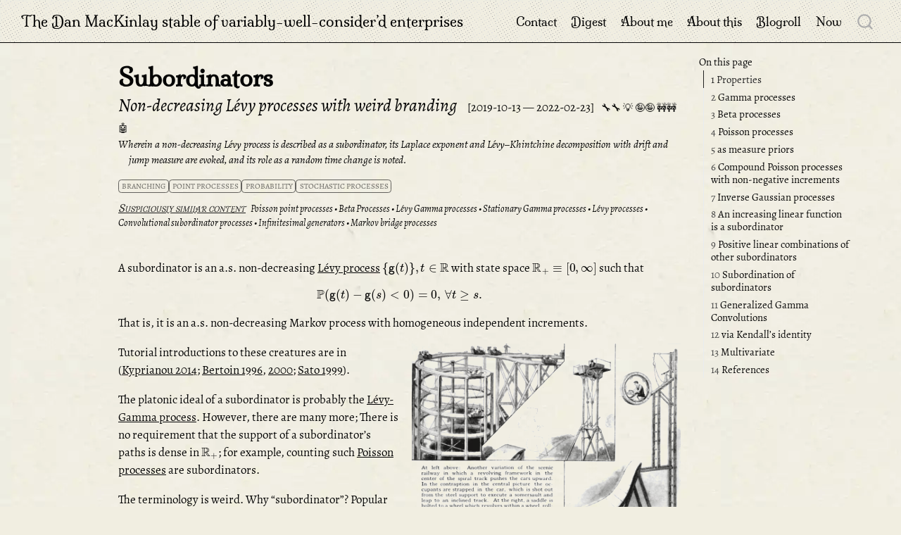

--- FILE ---
content_type: text/html; charset=UTF-8
request_url: https://danmackinlay.name/notebook/subordinators.html
body_size: 14956
content:
<!DOCTYPE html>
<html xmlns="http://www.w3.org/1999/xhtml" lang="en" xml:lang="en"><head>

<meta charset="utf-8">

<meta name="viewport" content="width=device-width, initial-scale=1.0, user-scalable=yes">

<meta name="dcterms.date" content="2019-10-13">
<meta name="description" content="Wherein a non-decreasing Lévy process is described as a subordinator, its Laplace exponent and Lévy–Khintchine decomposition with drift and jump measure are evoked, and its role as a random time change is noted.">

<title>Subordinators — The Dan MacKinlay stable of variably-well-consider’d enterprises</title>


<style>
code{white-space: pre-wrap;}
span.smallcaps{font-variant: small-caps;}
div.columns{display: flex; gap: min(4vw, 1.5em);}
div.column{flex: auto; overflow-x: auto;}
div.hanging-indent{margin-left: 1.5em; text-indent: -1.5em;}
ul.task-list{list-style: none;}
ul.task-list li input[type="checkbox"] {
  width: 0.8em;
  margin: 0 0.8em 0.2em -1em; /* quarto-specific, see https://github.com/quarto-dev/quarto-cli/issues/4556 */ 
  vertical-align: middle;
}
/* CSS for citations */
div.csl-bib-body { }
div.csl-entry {
  clear: both;
  margin-bottom: 0em;
}
.hanging-indent div.csl-entry {
  margin-left:2em;
  text-indent:-2em;
}
div.csl-left-margin {
  min-width:2em;
  float:left;
}
div.csl-right-inline {
  margin-left:2em;
  padding-left:1em;
}
div.csl-indent {
  margin-left: 2em;
}</style>


<script src="../site_libs/quarto-nav/quarto-nav.js"></script>
<script src="../site_libs/quarto-nav/headroom.min.js"></script>
<script src="../site_libs/clipboard/clipboard.min.js"></script>
<script src="../site_libs/quarto-search/autocomplete.umd.js"></script>
<script src="../site_libs/quarto-search/fuse.min.js"></script>
<script src="../site_libs/quarto-search/quarto-search.js"></script>
<script src="../site_libs/quarto-search/autocomplete-preset-algolia.umd.js"></script>
<meta name="quarto:offset" content="../">
<link href="..//_theme/logo.png" rel="icon" type="image/png">
<script src="../site_libs/quarto-html/quarto.js" type="module"></script>
<script src="../site_libs/quarto-html/tabsets/tabsets.js" type="module"></script>
<script src="../site_libs/quarto-html/axe/axe-check.js" type="module"></script>
<script src="../site_libs/quarto-html/popper.min.js"></script>
<script src="../site_libs/quarto-html/tippy.umd.min.js"></script>
<script src="../site_libs/quarto-html/anchor.min.js"></script>
<link href="../site_libs/quarto-html/tippy.css" rel="stylesheet">
<link href="../site_libs/quarto-html/quarto-syntax-highlighting-587c61ba64f3a5504c4d52d930310e48.css" rel="stylesheet" id="quarto-text-highlighting-styles">
<script src="../site_libs/bootstrap/bootstrap.min.js"></script>
<link href="../site_libs/bootstrap/bootstrap-icons.css" rel="stylesheet">
<link href="../site_libs/bootstrap/bootstrap-642e8bba52cdd70b7044465e83e2fc26.min.css" rel="stylesheet" append-hash="true" id="quarto-bootstrap" data-mode="light">
<script src="../site_libs/quarto-contrib/glightbox/glightbox.min.js"></script>
<link href="../site_libs/quarto-contrib/glightbox/glightbox.min.css" rel="stylesheet">
<link href="../site_libs/quarto-contrib/glightbox/lightbox.css" rel="stylesheet">
<script id="quarto-search-options" type="application/json">{
  "location": "navbar",
  "copy-button": false,
  "collapse-after": 3,
  "panel-placement": "end",
  "type": "overlay",
  "limit": 50,
  "algolia": {
    "application-id": "LNWYJ42WO6",
    "search-only-api-key": "a038347e5450a6426f008faf22c1a4c4",
    "index-name": "danmackinlay_quarto",
    "analytics-events": false,
    "show-logo": true,
    "libDir": "site_libs"
  },
  "keyboard-shortcut": [
    "f",
    "/",
    "s"
  ],
  "language": {
    "search-no-results-text": "No results",
    "search-matching-documents-text": "matching documents",
    "search-copy-link-title": "Copy link to search",
    "search-hide-matches-text": "Hide additional matches",
    "search-more-match-text": "more match in this document",
    "search-more-matches-text": "more matches in this document",
    "search-clear-button-title": "Clear",
    "search-text-placeholder": "",
    "search-detached-cancel-button-title": "Cancel",
    "search-submit-button-title": "Submit",
    "search-label": "Search"
  }
}</script>
<script src="https://cdn.jsdelivr.net/npm/algoliasearch@4.5.1/dist/algoliasearch-lite.umd.js"></script>
<script async="" src="https://www.googletagmanager.com/gtag/js?id=G-WTPHSJTX2L"></script>

<script type="text/javascript">

window.dataLayer = window.dataLayer || [];
function gtag(){dataLayer.push(arguments);}
gtag('js', new Date());
gtag('config', 'G-WTPHSJTX2L', { 'anonymize_ip': true});
</script>
<script>
(function () {
  // Prefer the header placeholder. If missing, fall back to after the header.
  let container = document.getElementById('similar-posts-header');

  // Quarto provides this meta with a relative path to site root (e.g., "../..")
  const offset = document.querySelector('meta[name="quarto:offset"]')?.content || '';
  const baseAttr = (container?.getAttribute('data-source') || 'related/');
  const base = baseAttr.replace(/\/?$/, '/'); // ensure trailing slash

  // Compute path relative to site root (works under sub-path deployments)
  const root = new URL(offset || '.', location.href);
  const rootPath = root.pathname.endsWith('/') ? root.pathname : root.pathname + '/';
  let rel = location.pathname.startsWith(rootPath) ? location.pathname.slice(rootPath.length) : location.pathname.replace(/^\//,'');
  if (rel.endsWith('/')) rel += 'index.html';
  if (!rel.endsWith('.html')) rel += '.html';
  const jsonRel = rel.replace(/\.html$/, '.json');           // 'notebook/a.json'
  const jsonHref = offset + base + jsonRel;                  // '../related/notebook/a.json'

  // If header placeholder missing, create a fallback just after the title block.
  function ensureContainer() {
    if (container) return container;
    const header = document.getElementById('title-block-header') || document.querySelector('.quarto-title-block');
    if (!header) return null;
    container = document.createElement('div');
    container.id = 'similar-posts-fallback';
    container.className = 'similar-posts';
    header.appendChild(container);
    return container;
  }

  fetch(jsonHref)
    .then(r => r.ok ? r.json() : Promise.reject(new Error('similar JSON not found')))
    .then(items => {
      if (!items.length) return;
      const target = ensureContainer();
      if (!target) return;

      const h = document.createElement('h3');
      h.className = 'anchored';
      h.id = 'suspiciously-similar-content';
      h.textContent = 'Suspiciously similar content';
      const ul = document.createElement('ul');
      ul.className = 'related-list';

      for (const it of items) { // each item: {title, path}
        const li = document.createElement('li');
        li.className = 'related-item';
        const a = document.createElement('a');
        a.href = offset + it.path.replace(/^\//, '');
        a.className = 'related-link';
        a.textContent = it.title;
        li.appendChild(a);
        ul.appendChild(li);
      }

      target.innerHTML = '';
      target.appendChild(h);
      target.appendChild(ul);
    })
    .catch(err => {
      if (location.hostname === 'localhost') console.debug('[similar-posts]', err);
    });
})();
</script>

<style>
.similar-posts { margin-top: 1rem; padding-top: 0.5rem; border-top: 1px solid var(--quarto-border-color, #ddd); }
.related-list { margin: 0.25rem 0 0 0; padding-left: 1.1rem; }
.related-item { margin: 0.15rem 0; }
.related-link { text-decoration: none; }
.related-link:hover { text-decoration: underline; }
</style>

  <script src="https://cdnjs.cloudflare.com/polyfill/v3/polyfill.min.js?features=es6"></script>
  <script src="https://cdn.jsdelivr.net/npm/mathjax@3/es5/tex-chtml-full.js" type="text/javascript"></script>

<script type="text/javascript">
const typesetMath = (el) => {
  if (window.MathJax) {
    // MathJax Typeset
    window.MathJax.typeset([el]);
  } else if (window.katex) {
    // KaTeX Render
    var mathElements = el.getElementsByClassName("math");
    var macros = [];
    for (var i = 0; i < mathElements.length; i++) {
      var texText = mathElements[i].firstChild;
      if (mathElements[i].tagName == "SPAN" && texText && texText.data) {
        window.katex.render(texText.data, mathElements[i], {
          displayMode: mathElements[i].classList.contains('display'),
          throwOnError: false,
          macros: macros,
          fleqn: false
        });
      }
    }
  }
}
window.Quarto = {
  typesetMath
};
</script>

<meta property="og:title" content="Subordinators – The Dan MacKinlay stable of variably-well-consider’d enterprises">
<meta property="og:description" content="Wherein a non-decreasing Lévy process is described as a subordinator, its Laplace exponent and Lévy–Khintchine decomposition with drift and jump measure are evoked, and its role as a random time change is noted.">
<meta property="og:image" content="https://danmackinlay.name/generated_thumbnails/opengraph_previews/images/scenic_railway.og.jpg">
<meta property="og:site_name" content="The Dan MacKinlay stable of variably-well-consider’d enterprises">
<meta name="twitter:title" content="Subordinators – The Dan MacKinlay stable of variably-well-consider’d enterprises">
<meta name="twitter:description" content="Wherein a non-decreasing Lévy process is described as a subordinator, its Laplace exponent and Lévy–Khintchine decomposition with drift and jump measure are evoked, and its role as a random time change is noted.">
<meta name="twitter:image" content="https://danmackinlay.name/generated_thumbnails/site_previews/images/scenic_railway.thumbnail.avif">
<meta name="twitter:creator" content="@dan_mackinlay">
<meta name="twitter:card" content="summary_large_image">
</head>

<body class="nav-fixed quarto-light">

<div id="quarto-search-results"></div>
  <header id="quarto-header" class="headroom fixed-top">
    <nav class="navbar navbar-expand-lg " data-bs-theme="dark">
      <div class="navbar-container container-fluid">
      <div class="navbar-brand-container mx-auto">
    <a class="navbar-brand" href="../index.html">
    <span class="navbar-title">The Dan MacKinlay stable of variably-well-consider’d enterprises</span>
    </a>
  </div>
            <div id="quarto-search" class="" title="Search"></div>
          <button class="navbar-toggler" type="button" data-bs-toggle="collapse" data-bs-target="#navbarCollapse" aria-controls="navbarCollapse" role="menu" aria-expanded="false" aria-label="Toggle navigation" onclick="if (window.quartoToggleHeadroom) { window.quartoToggleHeadroom(); }">
  <span class="navbar-toggler-icon"></span>
</button>
          <div class="collapse navbar-collapse" id="navbarCollapse">
            <ul class="navbar-nav navbar-nav-scroll ms-auto">
  <li class="nav-item">
    <a class="nav-link" href="../contact.html"> 
<span class="menu-text">Contact</span></a>
  </li>  
  <li class="nav-item">
    <a class="nav-link" href="../digest.html"> 
<span class="menu-text">Digest</span></a>
  </li>  
  <li class="nav-item">
    <a class="nav-link" href="../about_dan.html"> 
<span class="menu-text">About me</span></a>
  </li>  
  <li class="nav-item">
    <a class="nav-link" href="../about_site.html"> 
<span class="menu-text">About this</span></a>
  </li>  
  <li class="nav-item">
    <a class="nav-link" href="../notebook/blogroll"> 
<span class="menu-text">Blogroll</span></a>
  </li>  
  <li class="nav-item">
    <a class="nav-link" href="../now.html"> 
<span class="menu-text">Now</span></a>
  </li>  
</ul>
          </div> <!-- /navcollapse -->
            <div class="quarto-navbar-tools">
</div>
      </div> <!-- /container-fluid -->
    </nav>
</header>
<!-- content -->
<div id="quarto-content" class="quarto-container page-columns page-rows-contents page-layout-article page-navbar">
<!-- sidebar -->
<!-- margin-sidebar -->
    <div id="quarto-margin-sidebar" class="sidebar margin-sidebar">
        <nav id="TOC" role="doc-toc" class="toc-active">
    <h2 id="toc-title">On this page</h2>
   
  <ul>
  <li><a href="#properties" id="toc-properties" class="nav-link active" data-scroll-target="#properties"><span class="header-section-number">1</span> Properties</a></li>
  <li><a href="#gamma-processes" id="toc-gamma-processes" class="nav-link" data-scroll-target="#gamma-processes"><span class="header-section-number">2</span> Gamma processes</a></li>
  <li><a href="#beta-processes" id="toc-beta-processes" class="nav-link" data-scroll-target="#beta-processes"><span class="header-section-number">3</span> Beta processes</a></li>
  <li><a href="#poisson-processes" id="toc-poisson-processes" class="nav-link" data-scroll-target="#poisson-processes"><span class="header-section-number">4</span> Poisson processes</a></li>
  <li><a href="#as-measure-priors" id="toc-as-measure-priors" class="nav-link" data-scroll-target="#as-measure-priors"><span class="header-section-number">5</span> as measure priors</a></li>
  <li><a href="#compound-poisson-processes-with-non-negative-increments" id="toc-compound-poisson-processes-with-non-negative-increments" class="nav-link" data-scroll-target="#compound-poisson-processes-with-non-negative-increments"><span class="header-section-number">6</span> Compound Poisson processes with non-negative increments</a></li>
  <li><a href="#inverse-gaussian-processes" id="toc-inverse-gaussian-processes" class="nav-link" data-scroll-target="#inverse-gaussian-processes"><span class="header-section-number">7</span> Inverse Gaussian processes</a></li>
  <li><a href="#an-increasing-linear-function-is-a-subordinator" id="toc-an-increasing-linear-function-is-a-subordinator" class="nav-link" data-scroll-target="#an-increasing-linear-function-is-a-subordinator"><span class="header-section-number">8</span> An increasing linear function is a subordinator</a></li>
  <li><a href="#positive-linear-combinations-of-other-subordinators" id="toc-positive-linear-combinations-of-other-subordinators" class="nav-link" data-scroll-target="#positive-linear-combinations-of-other-subordinators"><span class="header-section-number">9</span> Positive linear combinations of other subordinators</a></li>
  <li><a href="#subordination-of-subordinators" id="toc-subordination-of-subordinators" class="nav-link" data-scroll-target="#subordination-of-subordinators"><span class="header-section-number">10</span> Subordination of subordinators</a></li>
  <li><a href="#generalized-gamma-convolutions" id="toc-generalized-gamma-convolutions" class="nav-link" data-scroll-target="#generalized-gamma-convolutions"><span class="header-section-number">11</span> Generalized Gamma Convolutions</a></li>
  <li><a href="#via-kendalls-identity" id="toc-via-kendalls-identity" class="nav-link" data-scroll-target="#via-kendalls-identity"><span class="header-section-number">12</span> via Kendall’s identity</a></li>
  <li><a href="#multivariate" id="toc-multivariate" class="nav-link" data-scroll-target="#multivariate"><span class="header-section-number">13</span> Multivariate</a></li>
  <li><a href="#references" id="toc-references" class="nav-link" data-scroll-target="#references"><span class="header-section-number">14</span> References</a></li>
  </ul>
</nav>
    </div>
<!-- main -->
<main class="content" id="quarto-document-content">

<header id="title-block-header" class="quarto-title-block default">
    <div class="quarto-title">
        <h1 class="title">Subordinators</h1>
                <p class="subtitle">Non-decreasing Lévy processes with weird branding</p>
                
                <p class="date"><span class="created">2019-10-13 </span><span class="modified">—
                2022-02-23</span></p>
                <span class="ratings">
            <span class="rating rating-usefulness-1"></span>
            <span class="rating rating-novelty-0"></span>
            <span class="rating rating-certainty-1"></span>
            <span class="rating rating-polish-1"></span>
            <span class="rating rating-automation-0"></span>
        </span>
                    <p class="description">
              Wherein a non-decreasing Lévy process is described as a subordinator, its Laplace exponent and Lévy–Khintchine decomposition with drift and jump measure are evoked, and its role as a random time change is noted.
            </p>
                        
        <div class="quarto-categories">
                        <div class="quarto-category">branching</div>
                        <div class="quarto-category">point processes</div>
                        <div class="quarto-category">probability</div>
                        <div class="quarto-category">stochastic processes</div>
                    </div>
        
        
        <!-- Placeholder for related posts; JS will populate this -->
        <div id="similar-posts-header" class="similar-posts" data-source="related/"></div>
    </div>
</header>





<div class="quarto-title-meta">

    
    </div>





<p><span class="math display">\[\renewcommand{\var}{\operatorname{Var}}
\renewcommand{\dd}{\mathrm{d}}
\renewcommand{\pd}{\partial}
\renewcommand{\bf}[1]{\mathbf{#1}}
\renewcommand{\vv}[1]{\boldsymbol{#1}}
\renewcommand{\rv}[1]{\mathsf{#1}}
\renewcommand{\mm}[1]{\mathrm{#1}}
\renewcommand{\cc}[1]{\mathcal{#1}}
\renewcommand{\oo}[1]{\operatorname{#1}}
\renewcommand{\gvn}{\mid}
\renewcommand{\II}{\mathbb{I}}\]</span></p>
<p>A subordinator is an a.s. non-decreasing <a href="../notebook/levy_processes.html">Lévy process</a> <span class="math inline">\(\{\rv{g}(t)\}, t \in \mathbb{R}\)</span> with state space <span class="math inline">\(\mathbb{R}_+\equiv [0,\infty]\)</span> such that</p>
<p><span class="math display">\[
\mathbb{P}(\rv{g}(t)-\rv{g}(s)&lt; 0)=0, \,\forall t \geq s.
\]</span></p>
<p>That is, it is an a.s. non-decreasing Markov process with homogeneous independent increments.</p>
<div id="fig-scenic-railway" class="figure illustration right quarto-float quarto-figure quarto-figure-center anchored">
<figure class="quarto-float quarto-float-fig figure">
<div aria-describedby="fig-scenic-railway-caption-0ceaefa1-69ba-4598-a22c-09a6ac19f8ca">
<a href="../images/scenic_railway.webp" class="lightbox" data-gallery="quarto-lightbox-gallery-1" title="Figure&nbsp;1: Superordinators"><img src="../images/scenic_railway.webp" class="img-fluid figure-img"></a>
</div>
<figcaption class="quarto-float-caption-bottom quarto-float-caption quarto-float-fig" id="fig-scenic-railway-caption-0ceaefa1-69ba-4598-a22c-09a6ac19f8ca">
Figure&nbsp;1: <span class="caption">Superordinators</span>
</figcaption>
</figure>
</div>
<p>Tutorial introductions to these creatures are in <span class="citation" data-cites="Kyprianou2014Fluctuations Bertoin1996Levy Bertoin2000Subordinators Sato1999Levy">(<a href="#ref-Kyprianou2014Fluctuations" role="doc-biblioref">Kyprianou 2014</a>; <a href="#ref-Bertoin1996Levy" role="doc-biblioref">Bertoin 1996</a>, <a href="#ref-Bertoin2000Subordinators" role="doc-biblioref">2000</a>; <a href="#ref-Sato1999Levy" role="doc-biblioref">Sato 1999</a>)</span>.</p>
<p>The platonic ideal of a subordinator is probably the <a href="../notebook/gamma_processes.html">Lévy-Gamma process</a>. However, there are many more; There is no requirement that the support of a subordinator’s paths is dense in <span class="math inline">\(\mathbb{R}_+\)</span>; for example, counting such <a href="../notebook/poisson_processes.html">Poisson processes</a> are subordinators.</p>
<p>The terminology is weird. Why “subordinator”? Popular references mention their use as a model of <a href="../notebook/change_of_time.html">random rate of passage of time</a> in the popular Variance Gamma model <span class="citation" data-cites="Madan1990Variance">(<a href="#ref-Madan1990Variance" role="doc-biblioref">Madan and Seneta 1990</a>)</span>. I know almost nothing about that, but I read a little bit of history in <span class="citation" data-cites="Seneta2007Early">(<a href="#ref-Seneta2007Early" role="doc-biblioref">Seneta 2007</a>)</span>. The idea is certainly older than that, though. Surely it is implicit in Lamperti? I do not have time for that <a href="https://chasethedevil.github.io/post/the-elusive-reference-the-lamperti-transform/">citation rabbit hole</a> though.</p>
<p>The subordination of a one-dimensional Lévy process <span class="math inline">\(\{X(t)\}\)</span> by a one-dimensional increasing process <span class="math inline">\(\{T (t)\}\)</span> means introducing a new process <span class="math inline">\(\{Y (t)\}\)</span> defined as <span class="math inline">\(Y (t) = X(T (t))\)</span>, where <span class="math inline">\(\{X(t)\}\)</span> and <span class="math inline">\(\{T (t)\}\)</span> are assumed to be independent, and that one-dimensional increasing process is the <em>subordinator</em>.</p>
<p>Subordinators can be generalised to beyond one-dimensional processes; see <span class="citation" data-cites="BarndorffNielsen2001Multivariate">(<a href="#ref-BarndorffNielsen2001Multivariate" role="doc-biblioref">Ole E. Barndorff-Nielsen, Pedersen, and Sato 2001</a>)</span>. We can more generally consider subordinators that take values in <span class="math inline">\(\mathbb{R}^d,\)</span> although such a process no longer has an intuitive interpretation as the rate-of-time-passing, since time is usually one-dimensional in common experience.</p>
<section id="properties" class="level2" data-number="1">
<h2 data-number="1" class="anchored" data-anchor-id="properties"><span class="header-section-number">1</span> Properties</h2>
<div id="fig-roofight" class="figure illustration right quarto-float quarto-figure quarto-figure-center anchored">
<figure class="quarto-float quarto-float-fig figure">
<div aria-describedby="fig-roofight-caption-0ceaefa1-69ba-4598-a22c-09a6ac19f8ca">
<a href="../images/roofight.webp" class="lightbox" data-gallery="quarto-lightbox-gallery-2" title="Figure&nbsp;2: Pure jump processes"><img src="../images/roofight.webp" class="img-fluid figure-img"></a>
</div>
<figcaption class="quarto-float-caption-bottom quarto-float-caption quarto-float-fig" id="fig-roofight-caption-0ceaefa1-69ba-4598-a22c-09a6ac19f8ca">
Figure&nbsp;2: <span class="caption">Pure jump processes</span>
</figcaption>
</figure>
</div>
<p>Let us see what <a href="https://eventuallyalmosteverywhere.wordpress.com/2012/12/05/subordinators-and-the-arcsine-rule/">Dominic Yeo says</a>, channelling <span class="citation" data-cites="Bertoin1996Levy">Bertoin (<a href="#ref-Bertoin1996Levy" role="doc-biblioref">1996</a>)</span>:</p>
<blockquote class="blockquote">
<p>In general, we describe <a href="../notebook/levy_processes.html">Lévy processes</a> by their characteristic exponent. As a subordinator takes values in <span class="math inline">\([0,\infty),\)</span> we can use the Laplace exponent instead: <span class="math display">\[\mathbb{E}\exp(-\lambda X_t)=:\exp(-t\Phi(\lambda)).\]</span> We can refine the Levy-Khintchine formula; <span class="math display">\[\Phi(\lambda)=k+d\lambda+\int_{[0,\infty)}(1-e^{-\lambda x})\Pi(dx),\]</span> where k is the kill rate (in the non-strict case). Because the process is increasing, it must have bounded variation, and so the quadratic part vanishes, and we have a stronger condition on the Levy measure: <span class="math inline">\(\int(1\wedge x)\Pi(dx)&lt;\infty.\)</span> The expression <span class="math inline">\(\bar{\Pi}(x):=k+\Pi((x,\infty))\)</span> for the tail of the Levy measure is often more useful in this setting. We can think of this decomposition as the sum of a drift, and a PPP with characteristic measure <span class="math inline">\(\Pi+k\delta_\infty.\)</span> … we do not want to consider the case that <span class="math inline">\(X\)</span> is a step process, so either <span class="math inline">\(d&gt;0\)</span> or <span class="math inline">\(\Pi((0,\infty))=\infty\)</span> is enough to ensure this.</p>
</blockquote>
</section>
<section id="gamma-processes" class="level2" data-number="2">
<h2 data-number="2" class="anchored" data-anchor-id="gamma-processes"><span class="header-section-number">2</span> Gamma processes</h2>
<p>See <a href="../notebook/levy_gamma_processes.html">Gamma processes</a>.</p>
</section>
<section id="beta-processes" class="level2" data-number="3">
<h2 data-number="3" class="anchored" data-anchor-id="beta-processes"><span class="header-section-number">3</span> Beta processes</h2>
<p>The strictly-increasing flavour, as seen in See <a href="../notebook/levy_gamma_processes.html">Gamma processes</a>.</p>
</section>
<section id="poisson-processes" class="level2" data-number="4">
<h2 data-number="4" class="anchored" data-anchor-id="poisson-processes"><span class="header-section-number">4</span> Poisson processes</h2>
<p>See <a href="../notebook/poisson_processes.html">Poisson processes</a>.</p>
</section>
<section id="as-measure-priors" class="level2" data-number="5">
<h2 data-number="5" class="anchored" data-anchor-id="as-measure-priors"><span class="header-section-number">5</span> as measure priors</h2>
<p>See <a href="../notebook/measure_rvs.html">Measure priors</a>.</p>
</section>
<section id="compound-poisson-processes-with-non-negative-increments" class="level2" data-number="6">
<h2 data-number="6" class="anchored" data-anchor-id="compound-poisson-processes-with-non-negative-increments"><span class="header-section-number">6</span> Compound Poisson processes with non-negative increments</h2>
<p>🏗</p>
</section>
<section id="inverse-gaussian-processes" class="level2" data-number="7">
<h2 data-number="7" class="anchored" data-anchor-id="inverse-gaussian-processes"><span class="header-section-number">7</span> Inverse Gaussian processes</h2>
<p>Based on <a href="../notebook/inverse_gaussian_distribution.html">inverse Gaussian</a> increments. See <span class="citation" data-cites="Kyprianou2014Fluctuations">(<a href="#ref-Kyprianou2014Fluctuations" role="doc-biblioref">Kyprianou 2014</a>)</span>. Interesting because <span class="citation" data-cites="Minami2003Multivariate">Minami (<a href="#ref-Minami2003Multivariate" role="doc-biblioref">2003</a>)</span> gives an interpretation of the multivariate Inverse Gaussian process which is suggestive of a natural dependence model via covariance of a dual Gaussian process. Dependency structure might be interesting.</p>
<p>🏗</p>
</section>
<section id="an-increasing-linear-function-is-a-subordinator" class="level2" data-number="8">
<h2 data-number="8" class="anchored" data-anchor-id="an-increasing-linear-function-is-a-subordinator"><span class="header-section-number">8</span> An increasing linear function is a subordinator</h2>
<p>We get linear functions both as a baked-in affordance of Lévy processes and as a limiting distribution of a Gamma process whose increment variance goes to zero.</p>
</section>
<section id="positive-linear-combinations-of-other-subordinators" class="level2" data-number="9">
<h2 data-number="9" class="anchored" data-anchor-id="positive-linear-combinations-of-other-subordinators"><span class="header-section-number">9</span> Positive linear combinations of other subordinators</h2>
<p>Say we have a collection of <span class="math inline">\(m\)</span> independent univariate subordinators, not necessarily from the same family or with the same parameters, stacked to form a vector process <span class="math inline">\(\{\rv{g}(t)\}\)</span> with state space <span class="math inline">\(\mathbb{R}_+^{m}\)</span>. Take a transform matrix <span class="math inline">\(M\in\mathbb{R}^{n\times m}\)</span> with non-negative entries. Then the process <span class="math inline">\(\{M\rv{g}(t)\}\)</span> is still a subordinator (and moreover a Lévy process) although the elements are no longer independent. We could think of that the same trick applied to just the increments, which would come down to the same thing.</p>
<p>🏗</p>
</section>
<section id="subordination-of-subordinators" class="level2" data-number="10">
<h2 data-number="10" class="anchored" data-anchor-id="subordination-of-subordinators"><span class="header-section-number">10</span> Subordination of subordinators</h2>
<p>Since a subordinator time change of a Lévy process is still a Lévy process, a subordinated subordinator is still a Lévy process and it is still monotone and therefore still a subordinator. Is this convenient for my purposes?</p>
<p>🏗</p>
</section>
<section id="generalized-gamma-convolutions" class="level2" data-number="11">
<h2 data-number="11" class="anchored" data-anchor-id="generalized-gamma-convolutions"><span class="header-section-number">11</span> Generalized Gamma Convolutions</h2>
<p>A construction <span class="citation" data-cites="Bondesson1979General BarndorffNielsen2006Classes James2008Generalized Steutel2003Infinite Bondesson2012Generalized">(<a href="#ref-Bondesson1979General" role="doc-biblioref">Bondesson 1979</a>, <a href="#ref-Bondesson2012Generalized" role="doc-biblioref">2012</a>; <a href="#ref-BarndorffNielsen2006Classes" role="doc-biblioref">Ole E. Barndorff-Nielsen, Maejima, and Sato 2006</a>; <a href="#ref-James2008Generalized" role="doc-biblioref">James, Roynette, and Yor 2008</a>; <a href="#ref-Steutel2003Infinite" role="doc-biblioref">Steutel and van Harn 2003</a>)</span> that shows how to represent some startling (to me) processes using subordinators, including Pareto <span class="citation" data-cites="Thorin1977Infinite">(<a href="#ref-Thorin1977Infinite" role="doc-biblioref">Thorin 1977b</a>)</span> and Lognormal <span class="citation" data-cites="Thorin1977Infinite">(<a href="#ref-Thorin1977Infinite" role="doc-biblioref">Thorin 1977b</a>)</span> ones.</p>
</section>
<section id="via-kendalls-identity" class="level2" data-number="12">
<h2 data-number="12" class="anchored" data-anchor-id="via-kendalls-identity"><span class="header-section-number">12</span> via Kendall’s identity</h2>
<p><span class="citation" data-cites="Burridge2014New">(<a href="#ref-Burridge2014New" role="doc-biblioref">Burridge et al. 2014</a>)</span> leverage a neat result (Kendall’s identity) in <span class="citation" data-cites="Borovkov2001Kendalls">(<a href="#ref-Borovkov2001Kendalls" role="doc-biblioref">Borovkov and Burq 2001</a>)</span> to produce several interesting families of subordinators with explicit transition densities. These look handy.</p>
</section>
<section id="multivariate" class="level2" data-number="13">
<h2 data-number="13" class="anchored" data-anchor-id="multivariate"><span class="header-section-number">13</span> Multivariate</h2>
<p>How do we construct a multivariate subordinator process, by which I mean a random process whose realisations are coordinate-wise monotone functions <span class="math inline">\(\mathbb{R}^D\to\mathbb{R}\)</span>? One obvious way is to take coordinate-wise iid subordinators as the distributions of each coordinate. This is by construction what we want. Questions: How general is such a thing? How easy is it to conditionally sample paths from it? What do we want our multivariate subordinator to do? I care about this especially for <a href="../notebook/multivariate_gamma_processes.html">multivariate Gamma processes</a>.</p>
</section>
<section id="references" class="level2" data-number="14">
<h2 data-number="14" class="anchored" data-anchor-id="references"><span class="header-section-number">14</span> References</h2>
<div id="refs" class="references csl-bib-body hanging-indent" data-entry-spacing="0" role="list">
<div id="ref-Applebaum2004Levy" class="csl-entry" role="listitem">
Applebaum. 2004. <span>“<a href="https://core.ac.uk/download/pdf/50531.pdf">Lévy Processes — from Probability to Finance and Quantum Groups</a>.”</span> <em>Notices of the AMS</em>.
</div>
<div id="ref-Applebaum2009Levy" class="csl-entry" role="listitem">
———. 2009. <em>Lévy Processes and Stochastic Calculus</em>. Cambridge Studies in Advanced Mathematics 116.
</div>
<div id="ref-Asmussen2007Stochastic" class="csl-entry" role="listitem">
Asmussen, and Glynn. 2007. <em>Stochastic Simulation: Algorithms and Analysis</em>.
</div>
<div id="ref-Aurzada2009Small" class="csl-entry" role="listitem">
Aurzada, and Dereich. 2009. <span>“<a href="https://doi.org/10.1214/09-AOP457">Small Deviations of General Lévy Processes</a>.”</span> <em>The Annals of Probability</em>.
</div>
<div id="ref-Avramidis2003New" class="csl-entry" role="listitem">
Avramidis, L’Ecuyer, and Tremblay. 2003. <span>“<a href="http://www-perso.iro.umontreal.ca/~lecuyer/myftp/papers/wsc03vg.pdf">New Simulation Methodology for Finance: Efficient Simulation of Gamma and Variance-Gamma Processes</a>.”</span> In <em>Proceedings of the 35th Conference on Winter Simulation: Driving Innovation</em>. WSC ’03.
</div>
<div id="ref-BarndorffNielsen2006Classes" class="csl-entry" role="listitem">
Barndorff-Nielsen, Ole E., Maejima, and Sato. 2006. <span>“<a href="https://projecteuclid.org/euclid.bj/1141136646">Some Classes of Multivariate Infinitely Divisible Distributions Admitting Stochastic Integral Representations</a>.”</span> <em>Bernoulli</em>.
</div>
<div id="ref-BarndorffNielsen2001Multivariate" class="csl-entry" role="listitem">
Barndorff-Nielsen, Ole E., Pedersen, and Sato. 2001. <span>“<a href="https://doi.org/10.1017/S0001867800010685">Multivariate Subordination, Self-Decomposability and Stability</a>.”</span> <em>Advances in Applied Probability</em>.
</div>
<div id="ref-BarndorffNielsen2012Basics" class="csl-entry" role="listitem">
Barndorff-Nielsen, Ole E, and Shephard. 2012. <span>“<a href="https://pdfs.semanticscholar.org/fe80/07ba98fafa23ddca98ac5d9b1cf1732f70bd.pdf">Basics of Lévy Processes</a>.”</span> In <em>Lévy Driven Volatility Models</em>.
</div>
<div id="ref-Bertoin1996Levy" class="csl-entry" role="listitem">
Bertoin. 1996. <em>Lévy Processes</em>. Cambridge Tracts in Mathematics 121.
</div>
<div id="ref-Bertoin1999Subordinators" class="csl-entry" role="listitem">
———. 1999. <span>“<a href="https://doi.org/10.1007/978-3-540-48115-7_1">Subordinators: Examples and Applications</a>.”</span> In <em>Lectures on Probability Theory and Statistics: Ecole d’Eté de Probailités de Saint-Flour XXVII - 1997</em>. Lecture Notes in Mathematics.
</div>
<div id="ref-Bertoin2000Subordinators" class="csl-entry" role="listitem">
———. 2000. <em><a href="http://www.maphysto.dk/oldpages/events/LevyBranch2000/notes/bertoin.pdf">Subordinators, Lévy Processes with No Negative Jumps, and Branching Processes</a></em>.
</div>
<div id="ref-Bondesson1979General" class="csl-entry" role="listitem">
Bondesson. 1979. <span>“<a href="https://doi.org/10.1214/aop/1176994890">A General Result on Infinite Divisibility</a>.”</span> <em>The Annals of Probability</em>.
</div>
<div id="ref-Bondesson2012Generalized" class="csl-entry" role="listitem">
———. 2012. <em>Generalized Gamma Convolutions and Related Classes of Distributions and Densities</em>. Lecture Notes in Statistics 76.
</div>
<div id="ref-Borovkov2001Kendalls" class="csl-entry" role="listitem">
Borovkov, and Burq. 2001. <span>“<a href="https://doi.org/10.1214/ECP.v6-1038">Kendall’s Identity for the First Crossing Time Revisited</a>.”</span> <em>Electronic Communications in Probability</em>.
</div>
<div id="ref-Buchmann2017Weak" class="csl-entry" role="listitem">
Buchmann, Lu, and Madan. 2017. <span>“<a href="http://arxiv.org/abs/1609.04481">Weak Subordination of Multivariate Lévy Processes and Variance Generalised Gamma Convolutions</a>.”</span> <em>arXiv:1609.04481 [Math]</em>.
</div>
<div id="ref-Burridge2014New" class="csl-entry" role="listitem">
Burridge, Kwaśnicki, Kuznetsov, et al. 2014. <span>“<a href="http://arxiv.org/abs/1402.1062">New Families of Subordinators with Explicit Transition Probability Semigroup</a>.”</span> <em>arXiv:1402.1062 [Math]</em>.
</div>
<div id="ref-Doney2007Fluctuation" class="csl-entry" role="listitem">
Doney. 2007. <em><a href="https://doi.org/10.1007/978-3-540-48511-7_9">Fluctuation Theory for Lévy Processes: Ecole d’eté de Probabilités de Saint-Flour XXXV, 2005</a></em>. Lecture Notes in Mathematics 1897.
</div>
<div id="ref-Gander2004Inference" class="csl-entry" role="listitem">
Gander. 2004. <span>“<a href="https://core.ac.uk/download/pdf/1591714.pdf">Inference for Stochastic Volatility Models Based on Lévy Processes</a>.”</span>
</div>
<div id="ref-James2008Generalized" class="csl-entry" role="listitem">
James, Roynette, and Yor. 2008. <span>“<a href="https://doi.org/10.1214/07-PS118">Generalized Gamma Convolutions, Dirichlet Means, Thorin Measures, with Explicit Examples</a>.”</span> <em>Probability Surveys</em>.
</div>
<div id="ref-Kyprianou2014Fluctuations" class="csl-entry" role="listitem">
Kyprianou. 2014. <em>Fluctuations of Lévy Processes with Applications: Introductory Lectures</em>. Universitext.
</div>
<div id="ref-Leonenko2014Correlation" class="csl-entry" role="listitem">
Leonenko, Meerschaert, Schilling, et al. 2014. <span>“<a href="https://doi.org/10.1685/journal.caim.483">Correlation Structure of Time-Changed Lévy Processes</a>.”</span> <em>Communications in Applied and Industrial Mathematics</em>.
</div>
<div id="ref-Madan1990Variance" class="csl-entry" role="listitem">
Madan, and Seneta. 1990. <span>“<a href="http://finance.martinsewell.com/stylized-facts/distribution/MadanSeneta1990.pdf">The Variance Gamma (V.G.) Model for Share Market Returns</a>.”</span> <em>The Journal of Business</em>.
</div>
<div id="ref-Minami2003Multivariate" class="csl-entry" role="listitem">
Minami. 2003. <span>“<a href="https://doi.org/10.1081/STA-120025379">A Multivariate Extension of Inverse Gaussian Distribution Derived from Inverse Relationship</a>.”</span> <em>Communications in Statistics - Theory and Methods</em>.
</div>
<div id="ref-Minami2007Multivariate" class="csl-entry" role="listitem">
———. 2007. <span>“<a href="https://doi.org/10.1016/j.jspi.2007.03.038">Multivariate Inverse Gaussian Distribution as a Limit of Multivariate Waiting Time Distributions</a>.”</span> <em>Journal of Statistical Planning and Inference</em>, Special Issue: In Celebration of the Centennial of The Birth of Samarendra Nath Roy (1906-1964),.
</div>
<div id="ref-PerezAbreu2005CovarianceParameter" class="csl-entry" role="listitem">
Pérez-Abreu, and Rocha-Arteaga. 2005. <span>“<a href="https://doi.org/10.1142/S0219025705001846">Covariance-Parameter Lévy Processes in the Space of Trace-Class Operators</a>.”</span> <em>Infinite Dimensional Analysis, Quantum Probability and Related Topics</em>.
</div>
<div id="ref-Ranganath2018Correlated" class="csl-entry" role="listitem">
Ranganath, and Blei. 2018. <span>“<a href="https://doi.org/10.1080/01621459.2016.1260468">Correlated Random Measures</a>.”</span> <em>Journal of the American Statistical Association</em>.
</div>
<div id="ref-Rubinstein2016Simulation" class="csl-entry" role="listitem">
Rubinstein, and Kroese. 2016. <em>Simulation and the Monte Carlo Method</em>. Wiley series in probability and statistics.
</div>
<div id="ref-Sato1999Levy" class="csl-entry" role="listitem">
Sato. 1999. <em>Lévy Processes and Infinitely Divisible Distributions</em>.
</div>
<div id="ref-Seneta2007Early" class="csl-entry" role="listitem">
Seneta. 2007. <span>“<a href="https://doi.org/10.1007/978-0-8176-4545-8_1">The Early Years of the Variance-Gamma Process</a>.”</span> In <em>Advances in Mathematical Finance</em>. Applied and Numerical Harmonic Analysis.
</div>
<div id="ref-Steutel2003Infinite" class="csl-entry" role="listitem">
Steutel, and van Harn. 2003. <em><a href="https://doi.org/10.1201/9780203014127">Infinite Divisibility of Probability Distributions on the Real Line</a></em>.
</div>
<div id="ref-Thorin1977Infinitea" class="csl-entry" role="listitem">
Thorin. 1977a. <span>“<a href="https://doi.org/10.1080/03461238.1977.10405623">On the Infinite Divisbility of the Pareto Distribution</a>.”</span> <em>Scandinavian Actuarial Journal</em>.
</div>
<div id="ref-Thorin1977Infinite" class="csl-entry" role="listitem">
———. 1977b. <span>“<a href="https://doi.org/10.1080/03461238.1977.10405635">On the Infinite Divisibility of the Lognormal Distribution</a>.”</span> <em>Scandinavian Actuarial Journal</em>.
</div>
<div id="ref-Veillette2010Using" class="csl-entry" role="listitem">
Veillette, and Taqqu. 2010a. <span>“<a href="https://doi.org/10.1016/j.spl.2010.01.002">Using Differential Equations to Obtain Joint Moments of First-Passage Times of Increasing Lévy Processes</a>.”</span> <em>Statistics &amp; Probability Letters</em>.
</div>
<div id="ref-Veillette2010Numerical" class="csl-entry" role="listitem">
———. 2010b. <span>“<a href="https://doi.org/10.1007/s11009-009-9158-y">Numerical Computation of First-Passage Times of Increasing Lévy Processes</a>.”</span> <em>Methodology and Computing in Applied Probability</em>.
</div>
<div id="ref-Wolpert1998Poisson" class="csl-entry" role="listitem">
Wolpert, and Ickstadt. 1998. <span>“<a href="https://doi.org/10.1093/biomet/85.2.251">Poisson/Gamma Random Field Models for Spatial Statistics</a>.”</span> <em>Biometrika</em>.
</div>
</div>


</section>

</main> <!-- /main -->
<script id="quarto-html-after-body" type="application/javascript">
  window.document.addEventListener("DOMContentLoaded", function (event) {
    const icon = "";
    const anchorJS = new window.AnchorJS();
    anchorJS.options = {
      placement: 'right',
      icon: icon
    };
    anchorJS.add('.anchored');
    const isCodeAnnotation = (el) => {
      for (const clz of el.classList) {
        if (clz.startsWith('code-annotation-')) {                     
          return true;
        }
      }
      return false;
    }
    const onCopySuccess = function(e) {
      // button target
      const button = e.trigger;
      // don't keep focus
      button.blur();
      // flash "checked"
      button.classList.add('code-copy-button-checked');
      var currentTitle = button.getAttribute("title");
      button.setAttribute("title", "Copied!");
      let tooltip;
      if (window.bootstrap) {
        button.setAttribute("data-bs-toggle", "tooltip");
        button.setAttribute("data-bs-placement", "left");
        button.setAttribute("data-bs-title", "Copied!");
        tooltip = new bootstrap.Tooltip(button, 
          { trigger: "manual", 
            customClass: "code-copy-button-tooltip",
            offset: [0, -8]});
        tooltip.show();    
      }
      setTimeout(function() {
        if (tooltip) {
          tooltip.hide();
          button.removeAttribute("data-bs-title");
          button.removeAttribute("data-bs-toggle");
          button.removeAttribute("data-bs-placement");
        }
        button.setAttribute("title", currentTitle);
        button.classList.remove('code-copy-button-checked');
      }, 1000);
      // clear code selection
      e.clearSelection();
    }
    const getTextToCopy = function(trigger) {
      const outerScaffold = trigger.parentElement.cloneNode(true);
      const codeEl = outerScaffold.querySelector('code');
      for (const childEl of codeEl.children) {
        if (isCodeAnnotation(childEl)) {
          childEl.remove();
        }
      }
      return codeEl.innerText;
    }
    const clipboard = new window.ClipboardJS('.code-copy-button:not([data-in-quarto-modal])', {
      text: getTextToCopy
    });
    clipboard.on('success', onCopySuccess);
    if (window.document.getElementById('quarto-embedded-source-code-modal')) {
      const clipboardModal = new window.ClipboardJS('.code-copy-button[data-in-quarto-modal]', {
        text: getTextToCopy,
        container: window.document.getElementById('quarto-embedded-source-code-modal')
      });
      clipboardModal.on('success', onCopySuccess);
    }
      var localhostRegex = new RegExp(/^(?:http|https):\/\/localhost\:?[0-9]*\//);
      var mailtoRegex = new RegExp(/^mailto:/);
        var filterRegex = new RegExp("https:\/\/danmackinlay\.name");
      var isInternal = (href) => {
          return filterRegex.test(href) || localhostRegex.test(href) || mailtoRegex.test(href);
      }
      // Inspect non-navigation links and adorn them if external
     var links = window.document.querySelectorAll('a[href]:not(.nav-link):not(.navbar-brand):not(.toc-action):not(.sidebar-link):not(.sidebar-item-toggle):not(.pagination-link):not(.no-external):not([aria-hidden]):not(.dropdown-item):not(.quarto-navigation-tool):not(.about-link)');
      for (var i=0; i<links.length; i++) {
        const link = links[i];
        if (!isInternal(link.href)) {
          // undo the damage that might have been done by quarto-nav.js in the case of
          // links that we want to consider external
          if (link.dataset.originalHref !== undefined) {
            link.href = link.dataset.originalHref;
          }
        }
      }
    function tippyHover(el, contentFn, onTriggerFn, onUntriggerFn) {
      const config = {
        allowHTML: true,
        maxWidth: 500,
        delay: 100,
        arrow: false,
        appendTo: function(el) {
            return el.parentElement;
        },
        interactive: true,
        interactiveBorder: 10,
        theme: 'quarto',
        placement: 'bottom-start',
      };
      if (contentFn) {
        config.content = contentFn;
      }
      if (onTriggerFn) {
        config.onTrigger = onTriggerFn;
      }
      if (onUntriggerFn) {
        config.onUntrigger = onUntriggerFn;
      }
      window.tippy(el, config); 
    }
    const noterefs = window.document.querySelectorAll('a[role="doc-noteref"]');
    for (var i=0; i<noterefs.length; i++) {
      const ref = noterefs[i];
      tippyHover(ref, function() {
        // use id or data attribute instead here
        let href = ref.getAttribute('data-footnote-href') || ref.getAttribute('href');
        try { href = new URL(href).hash; } catch {}
        const id = href.replace(/^#\/?/, "");
        const note = window.document.getElementById(id);
        if (note) {
          return note.innerHTML;
        } else {
          return "";
        }
      });
    }
    const xrefs = window.document.querySelectorAll('a.quarto-xref');
    const processXRef = (id, note) => {
      // Strip column container classes
      const stripColumnClz = (el) => {
        el.classList.remove("page-full", "page-columns");
        if (el.children) {
          for (const child of el.children) {
            stripColumnClz(child);
          }
        }
      }
      stripColumnClz(note)
      if (id === null || id.startsWith('sec-')) {
        // Special case sections, only their first couple elements
        const container = document.createElement("div");
        if (note.children && note.children.length > 2) {
          container.appendChild(note.children[0].cloneNode(true));
          for (let i = 1; i < note.children.length; i++) {
            const child = note.children[i];
            if (child.tagName === "P" && child.innerText === "") {
              continue;
            } else {
              container.appendChild(child.cloneNode(true));
              break;
            }
          }
          if (window.Quarto?.typesetMath) {
            window.Quarto.typesetMath(container);
          }
          return container.innerHTML
        } else {
          if (window.Quarto?.typesetMath) {
            window.Quarto.typesetMath(note);
          }
          return note.innerHTML;
        }
      } else {
        // Remove any anchor links if they are present
        const anchorLink = note.querySelector('a.anchorjs-link');
        if (anchorLink) {
          anchorLink.remove();
        }
        if (window.Quarto?.typesetMath) {
          window.Quarto.typesetMath(note);
        }
        if (note.classList.contains("callout")) {
          return note.outerHTML;
        } else {
          return note.innerHTML;
        }
      }
    }
    for (var i=0; i<xrefs.length; i++) {
      const xref = xrefs[i];
      tippyHover(xref, undefined, function(instance) {
        instance.disable();
        let url = xref.getAttribute('href');
        let hash = undefined; 
        if (url.startsWith('#')) {
          hash = url;
        } else {
          try { hash = new URL(url).hash; } catch {}
        }
        if (hash) {
          const id = hash.replace(/^#\/?/, "");
          const note = window.document.getElementById(id);
          if (note !== null) {
            try {
              const html = processXRef(id, note.cloneNode(true));
              instance.setContent(html);
            } finally {
              instance.enable();
              instance.show();
            }
          } else {
            // See if we can fetch this
            fetch(url.split('#')[0])
            .then(res => res.text())
            .then(html => {
              const parser = new DOMParser();
              const htmlDoc = parser.parseFromString(html, "text/html");
              const note = htmlDoc.getElementById(id);
              if (note !== null) {
                const html = processXRef(id, note);
                instance.setContent(html);
              } 
            }).finally(() => {
              instance.enable();
              instance.show();
            });
          }
        } else {
          // See if we can fetch a full url (with no hash to target)
          // This is a special case and we should probably do some content thinning / targeting
          fetch(url)
          .then(res => res.text())
          .then(html => {
            const parser = new DOMParser();
            const htmlDoc = parser.parseFromString(html, "text/html");
            const note = htmlDoc.querySelector('main.content');
            if (note !== null) {
              // This should only happen for chapter cross references
              // (since there is no id in the URL)
              // remove the first header
              if (note.children.length > 0 && note.children[0].tagName === "HEADER") {
                note.children[0].remove();
              }
              const html = processXRef(null, note);
              instance.setContent(html);
            } 
          }).finally(() => {
            instance.enable();
            instance.show();
          });
        }
      }, function(instance) {
      });
    }
        let selectedAnnoteEl;
        const selectorForAnnotation = ( cell, annotation) => {
          let cellAttr = 'data-code-cell="' + cell + '"';
          let lineAttr = 'data-code-annotation="' +  annotation + '"';
          const selector = 'span[' + cellAttr + '][' + lineAttr + ']';
          return selector;
        }
        const selectCodeLines = (annoteEl) => {
          const doc = window.document;
          const targetCell = annoteEl.getAttribute("data-target-cell");
          const targetAnnotation = annoteEl.getAttribute("data-target-annotation");
          const annoteSpan = window.document.querySelector(selectorForAnnotation(targetCell, targetAnnotation));
          const lines = annoteSpan.getAttribute("data-code-lines").split(",");
          const lineIds = lines.map((line) => {
            return targetCell + "-" + line;
          })
          let top = null;
          let height = null;
          let parent = null;
          if (lineIds.length > 0) {
              //compute the position of the single el (top and bottom and make a div)
              const el = window.document.getElementById(lineIds[0]);
              top = el.offsetTop;
              height = el.offsetHeight;
              parent = el.parentElement.parentElement;
            if (lineIds.length > 1) {
              const lastEl = window.document.getElementById(lineIds[lineIds.length - 1]);
              const bottom = lastEl.offsetTop + lastEl.offsetHeight;
              height = bottom - top;
            }
            if (top !== null && height !== null && parent !== null) {
              // cook up a div (if necessary) and position it 
              let div = window.document.getElementById("code-annotation-line-highlight");
              if (div === null) {
                div = window.document.createElement("div");
                div.setAttribute("id", "code-annotation-line-highlight");
                div.style.position = 'absolute';
                parent.appendChild(div);
              }
              div.style.top = top - 2 + "px";
              div.style.height = height + 4 + "px";
              div.style.left = 0;
              let gutterDiv = window.document.getElementById("code-annotation-line-highlight-gutter");
              if (gutterDiv === null) {
                gutterDiv = window.document.createElement("div");
                gutterDiv.setAttribute("id", "code-annotation-line-highlight-gutter");
                gutterDiv.style.position = 'absolute';
                const codeCell = window.document.getElementById(targetCell);
                const gutter = codeCell.querySelector('.code-annotation-gutter');
                gutter.appendChild(gutterDiv);
              }
              gutterDiv.style.top = top - 2 + "px";
              gutterDiv.style.height = height + 4 + "px";
            }
            selectedAnnoteEl = annoteEl;
          }
        };
        const unselectCodeLines = () => {
          const elementsIds = ["code-annotation-line-highlight", "code-annotation-line-highlight-gutter"];
          elementsIds.forEach((elId) => {
            const div = window.document.getElementById(elId);
            if (div) {
              div.remove();
            }
          });
          selectedAnnoteEl = undefined;
        };
          // Handle positioning of the toggle
      window.addEventListener(
        "resize",
        throttle(() => {
          elRect = undefined;
          if (selectedAnnoteEl) {
            selectCodeLines(selectedAnnoteEl);
          }
        }, 10)
      );
      function throttle(fn, ms) {
      let throttle = false;
      let timer;
        return (...args) => {
          if(!throttle) { // first call gets through
              fn.apply(this, args);
              throttle = true;
          } else { // all the others get throttled
              if(timer) clearTimeout(timer); // cancel #2
              timer = setTimeout(() => {
                fn.apply(this, args);
                timer = throttle = false;
              }, ms);
          }
        };
      }
        // Attach click handler to the DT
        const annoteDls = window.document.querySelectorAll('dt[data-target-cell]');
        for (const annoteDlNode of annoteDls) {
          annoteDlNode.addEventListener('click', (event) => {
            const clickedEl = event.target;
            if (clickedEl !== selectedAnnoteEl) {
              unselectCodeLines();
              const activeEl = window.document.querySelector('dt[data-target-cell].code-annotation-active');
              if (activeEl) {
                activeEl.classList.remove('code-annotation-active');
              }
              selectCodeLines(clickedEl);
              clickedEl.classList.add('code-annotation-active');
            } else {
              // Unselect the line
              unselectCodeLines();
              clickedEl.classList.remove('code-annotation-active');
            }
          });
        }
    const findCites = (el) => {
      const parentEl = el.parentElement;
      if (parentEl) {
        const cites = parentEl.dataset.cites;
        if (cites) {
          return {
            el,
            cites: cites.split(' ')
          };
        } else {
          return findCites(el.parentElement)
        }
      } else {
        return undefined;
      }
    };
    var bibliorefs = window.document.querySelectorAll('a[role="doc-biblioref"]');
    for (var i=0; i<bibliorefs.length; i++) {
      const ref = bibliorefs[i];
      const citeInfo = findCites(ref);
      if (citeInfo) {
        tippyHover(citeInfo.el, function() {
          var popup = window.document.createElement('div');
          citeInfo.cites.forEach(function(cite) {
            var citeDiv = window.document.createElement('div');
            citeDiv.classList.add('hanging-indent');
            citeDiv.classList.add('csl-entry');
            var biblioDiv = window.document.getElementById('ref-' + cite);
            if (biblioDiv) {
              citeDiv.innerHTML = biblioDiv.innerHTML;
            }
            popup.appendChild(citeDiv);
          });
          return popup.innerHTML;
        });
      }
    }
  });
  </script>
<input type="hidden" id="giscus-base-theme" value="light">
<input type="hidden" id="giscus-alt-theme" value="light">
<script>
  function loadGiscus() {
    // Function to get the theme based on body class
    const getTheme = () => {
      let baseTheme = document.getElementById('giscus-base-theme').value;
      let altTheme = document.getElementById('giscus-alt-theme').value;
      return document.body.classList.contains('quarto-dark') ? altTheme : baseTheme;
    };
    const script = document.createElement("script");
    script.src = "https://giscus.app/client.js";
    script.async = true;
    script.dataset.repo = "danmackinlay/danmackinlay.name-comments";
    script.dataset.repoId = "R_kgDOLYqwfA";
    script.dataset.category = "Comments";
    script.dataset.categoryId = "DIC_kwDOLYqwfM4Cdjsy";
    script.dataset.mapping = "pathname";
    script.dataset.reactionsEnabled = "1";
    script.dataset.emitMetadata = "0";
    script.dataset.inputPosition = "top";
    script.dataset.theme = getTheme();
    script.dataset.lang = "en";
    script.crossOrigin = "anonymous";
    // Append the script to the desired div instead of at the end of the body
    document.getElementById("quarto-content").appendChild(script);
  }
  loadGiscus();
</script>
</div> <!-- /content -->
<script>var lightboxQuarto = GLightbox({"closeEffect":"zoom","descPosition":"bottom","loop":false,"openEffect":"zoom","selector":".lightbox"});
(function() {
  let previousOnload = window.onload;
  window.onload = () => {
    if (previousOnload) {
      previousOnload();
    }
    lightboxQuarto.on('slide_before_load', (data) => {
      const { slideIndex, slideNode, slideConfig, player, trigger } = data;
      const href = trigger.getAttribute('href');
      if (href !== null) {
        const imgEl = window.document.querySelector(`a[href="${href}"] img`);
        if (imgEl !== null) {
          const srcAttr = imgEl.getAttribute("src");
          if (srcAttr && srcAttr.startsWith("data:")) {
            slideConfig.href = srcAttr;
          }
        }
      } 
    });
  
    lightboxQuarto.on('slide_after_load', (data) => {
      const { slideIndex, slideNode, slideConfig, player, trigger } = data;
      if (window.Quarto?.typesetMath) {
        window.Quarto.typesetMath(slideNode);
      }
    });
  
  };
  
})();
          </script>




</body></html>